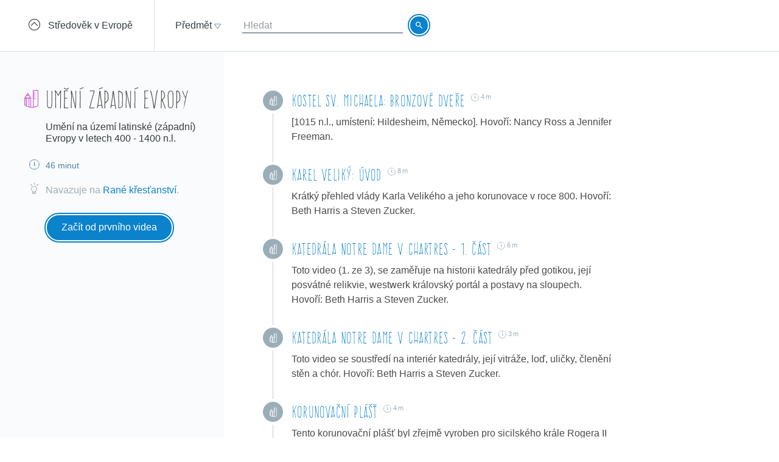

--- FILE ---
content_type: text/html; charset=utf-8
request_url: https://khanovaskola.cz/blok/34/296-umeni-zapadni-evropy?gclid=CL_U0M71y9ECFVAQ0wodyhELBA%27+UNION+ALL+SELECT+NULL%2CNULL%2CNULL%2CNULL%2CNULL%2CNULL%2CNULL%2CNULL%2CNULL%2CNULL%2CNULL%2CNULL%2CNULL%2CNULL%2CNULL%2CNULL%2CNULL%2CNULL%2CNULL%2CNULL%2CNULL%2CNULL%2CNULL%2CNULL%2CNULL%2CNULL%2CNULL--+-
body_size: 13708
content:
<!DOCTYPE html>
<html lang="cs">
<head>
	<meta charset="utf-8">
	<meta name="viewport" content="width=device-width, initial-scale=1">
	<meta name="description" content="Umění na území latinské (západní) Evropy v letech 400 - 1400 n.l.">
	
	<link rel="canonical" href="https://khanovaskola.cz/blok/34/296-umeni-zapadni-evropy">

	<meta property="og:site_name" content="Khanova škola">
	<meta property="og:url" content="https://khanovaskola.cz/blok/34/296-umeni-zapadni-evropy">
	<meta property="og:title" content="Umění západní Evropy">
	<meta property="og:description" content="Umění na území latinské (západní) Evropy v letech 400 - 1400 n.l.">
		<meta property="og:image" content="https://khanovaskola.cz/img/icon/apple-touch-icon-180x180.png">

	<link rel="shortcut icon" href="/img/favicon.ico" type="image/x-icon">
	<link href="/img/icon/apple-touch-icon.png" rel="apple-touch-icon">
	<link href="/img/icon/apple-touch-icon-76x76.png" rel="apple-touch-icon" sizes="76x76">
	<link href="/img/icon/apple-touch-icon-120x120.png" rel="apple-touch-icon" sizes="120x120">
	<link href="/img/icon/apple-touch-icon-152x152.png" rel="apple-touch-icon" sizes="152x152">
	<link href="/img/icon/apple-touch-icon-180x180.png" rel="apple-touch-icon" sizes="180x180">
	<link href="/img/icon/icon-hires.png" rel="icon" sizes="192x192">
	<link href="/img/icon/icon-normal.png" rel="icon" sizes="128x128">

	<title>Umění západní Evropy &ndash; Khanova škola</title>

	<link rel="stylesheet" media="screen" href="/build/main.min-hashed-77923fe96e.css">
	<link rel="author" type="text/plain" href="humans.txt">

	
	<script>
		(function(i,s,o,g,r,a,m){i['GoogleAnalyticsObject']=r;i[r]=i[r]||function(){
		(i[r].q=i[r].q||[]).push(arguments)},i[r].l=1*new Date();a=s.createElement(o),
		m=s.getElementsByTagName(o)[0];a.async=1;a.src=g;m.parentNode.insertBefore(a,m)
		})(window,document,'script','//www.google-analytics.com/analytics.js','ga');

		ga('create', 'UA-33892654-1', 'auto');
		ga('send', 'pageview');
    </script>
</head>
<body class="block-page" data-scripts="[&quot;app/_all&quot;]">
  <header class="header">
		<div class="header-goback">
			<a href="/schema/34-stredovek-v-evrope?gclid=CL_U0M71y9ECFVAQ0wodyhELBA%27+UNION+ALL+SELECT+NULL%2CNULL%2CNULL%2CNULL%2CNULL%2CNULL%2CNULL%2CNULL%2CNULL%2CNULL%2CNULL%2CNULL%2CNULL%2CNULL%2CNULL%2CNULL%2CNULL%2CNULL%2CNULL%2CNULL%2CNULL%2CNULL%2CNULL%2CNULL%2CNULL%2CNULL%2CNULL--+-">
				<i class="icon icon-circle-up"></i>
				<span>Středověk v Evropě</span>
			</a>
		</div>
    <div class="header-content clearfix" data-active-subject="10"
      style="width: 70%">
        <div class="pull-left">
               <div class="dropdown dropdown-big" data-subjects-dropdown>
               <a href="#" class="dropdown-toggle span-link">
               <span>Předmět</span>
               <i class="icon icon-dropdown-caret"></i>
               </a>
               <div class="dropdown-menu">
               <div class="subjects-list">
               <ul class="ul-tab" role="tablist">
                  <li data-default-label>
                  <a href="#tab-0" role="tab" data-toggle="tab" class="text-blue" data-subject-id="1">
                                                <span>Matematika</span>
                                                <i class="icon icon-subject-math"></i>
                                                </a>
                  </li>
                  <li>
                  <a href="#tab-1" role="tab" data-toggle="tab" class="text-blue" data-subject-id="11">
                                                <span>Matematika dle tříd</span>
                                                <i class="icon icon-"></i>
                                                </a>
                  </li>
                  <li>
                  <a href="#tab-2" role="tab" data-toggle="tab" class="text-brown" data-subject-id="3">
                                                <span>Fyzika</span>
                                                <i class="icon icon-subject-physics"></i>
                                                </a>
                  </li>
                  <li>
                  <a href="#tab-3" role="tab" data-toggle="tab" class="text-red" data-subject-id="2">
                                                <span>Chemie</span>
                                                <i class="icon icon-subject-chemistry"></i>
                                                </a>
                  </li>
                  <li>
                  <a href="#tab-4" role="tab" data-toggle="tab" class="text-green" data-subject-id="7">
                                                <span>Biologie</span>
                                                <i class="icon icon-subject-biology"></i>
                                                </a>
                  </li>
                  <li>
                  <a href="#tab-5" role="tab" data-toggle="tab" class="text-wine" data-subject-id="5">
                                                <span>Ekonomie</span>
                                                <i class="icon icon-subject-economy"></i>
                                                </a>
                  </li>
                  <li>
                  <a href="#tab-6" role="tab" data-toggle="tab" class="text-gold" data-subject-id="9">
                                                <span>Dějepis</span>
                                                <i class="icon icon-subject-history"></i>
                                                </a>
                  </li>
                  <li>
                  <a href="#tab-7" role="tab" data-toggle="tab" class="text-cyan-dark" data-subject-id="4">
                                                <span>Informatika</span>
                                                <i class="icon icon-subject-it"></i>
                                                </a>
                  </li>
                  <li>
                  <a href="#tab-8" role="tab" data-toggle="tab" class="text-purple" data-subject-id="10">
                                                <span>Dějiny umění</span>
                                                <i class="icon icon-subject-art"></i>
                                                </a>
                  </li>
                                 </ul>
               </div>
               <div class="subject-detail tab-content">
                  <div class="tab-pane" id="tab-0" data-default-tab data-subject-id="1">
                                    <div class="ka-subjects">
                    <div class="row">
                      <b>Obsah dostupný na české Khan Academy</b>
                    </div>
                      <div class="row">
                        <span class="title">
                          <a href="https://cs.khanacademy.org/math/early-math" target="_blank" rel="external" class="ka-schema-link text-ka-default">Matematika pro nejmenší</a>
                        </span>
                       &mdash;
                        <span class="blocks">
                          

                            <a href="https://cs.khanacademy.org/math/early-math/cc-early-math-counting-topic" target="_blank" rel="external" class="text-ka-math">Počítání</a>, 
                            <a href="https://cs.khanacademy.org/math/early-math/cc-early-math-place-value-topic" target="_blank" rel="external" class="text-ka-math">Řády číslic</a>, 
                            <a href="https://cs.khanacademy.org/math/early-math/cc-early-math-geometry-topic" target="_blank" rel="external" class="text-ka-math">Geometrie</a>
                        </span>
                      </div>
                      <div class="row">
                        <span class="title">
                          <a href="https://cs.khanacademy.org/math/arithmetic" target="_blank" rel="external" class="ka-schema-link text-ka-default">Aritmetika</a>
                        </span>
                       &mdash;
                        <span class="blocks">
                          

                            <a href="https://cs.khanacademy.org/math/arithmetic/arith-review-add-subtract" target="_blank" rel="external" class="text-ka-math">Sčítání a odčítání</a>, 
                            <a href="https://cs.khanacademy.org/math/arithmetic/arith-review-multiply-divide" target="_blank" rel="external" class="text-ka-math">Násobení a dělení</a>, 
                            <a href="https://cs.khanacademy.org/math/arithmetic/arith-review-negative-numbers" target="_blank" rel="external" class="text-ka-math">Záporná čísla</a>, 
                              <a href="https://cs.khanacademy.org/math/arithmetic">a&nbsp;další&nbsp;&hellip;</a>
                        </span>
                      </div>
                      <div class="row">
                        <span class="title">
                          <a href="https://cs.khanacademy.org/math/basic-geo" target="_blank" rel="external" class="ka-schema-link text-ka-default">Základy geometrie</a>
                        </span>
                       &mdash;
                        <span class="blocks">
                          

                            <a href="https://cs.khanacademy.org/math/basic-geo/basic-geo-lines" target="_blank" rel="external" class="text-ka-math">Přímky</a>, 
                            <a href="https://cs.khanacademy.org/math/basic-geo/basic-geo-angle" target="_blank" rel="external" class="text-ka-math">Úhly</a>, 
                            <a href="https://cs.khanacademy.org/math/basic-geo/basic-geometry-shapes" target="_blank" rel="external" class="text-ka-math">Tvary</a>, 
                              <a href="https://cs.khanacademy.org/math/basic-geo">a&nbsp;další&nbsp;&hellip;</a>
                        </span>
                      </div>
                      <div class="row">
                        <span class="title">
                          <a href="https://cs.khanacademy.org/math/pre-algebra" target="_blank" rel="external" class="ka-schema-link text-ka-default">Pokročilá aritmetika</a>
                        </span>
                       &mdash;
                        <span class="blocks">
                          

                            <a href="https://cs.khanacademy.org/math/pre-algebra/pre-algebra-factors-multiples" target="_blank" rel="external" class="text-ka-math">Dělitelé a násobky</a>, 
                            <a href="https://cs.khanacademy.org/math/pre-algebra/pre-algebra-ratios-rates" target="_blank" rel="external" class="text-ka-math">Poměry a úměry</a>
                        </span>
                      </div>
                      <div class="row">
                        <span class="title">
                          <a href="https://cs.khanacademy.org/math/algebra-basics" target="_blank" rel="external" class="ka-schema-link text-ka-default">Základy algebry</a>
                        </span>
                       &mdash;
                        <span class="blocks">
                          

                            <a href="https://cs.khanacademy.org/math/algebra-basics/basic-alg-foundations" target="_blank" rel="external" class="text-ka-math">Základy</a>, 
                            <a href="https://cs.khanacademy.org/math/algebra-basics/alg-basics-algebraic-expressions" target="_blank" rel="external" class="text-ka-math">Algebraické výrazy</a>, 
                            <a href="https://cs.khanacademy.org/math/algebra-basics/alg-basics-linear-equations-and-inequalities" target="_blank" rel="external" class="text-ka-math">Lineární rovnice a nerovnice</a>, 
                              <a href="https://cs.khanacademy.org/math/algebra-basics">a&nbsp;další&nbsp;&hellip;</a>
                        </span>
                      </div>
                      <div class="row">
                        <span class="title">
                          <a href="https://cs.khanacademy.org/math/trigonometry/" target="_blank" rel="external" class="ka-schema-link text-ka-default">Trigonometrie</a>
                        </span>
                       &mdash;
                        <span class="blocks">
                          

                            <a href="https://cs.khanacademy.org/math/trigonometry/trigonometry-right-triangles" target="_blank" rel="external" class="text-ka-math">Pravoúhlé trojúhelníky</a>, 
                            <a href="https://cs.khanacademy.org/math/trigonometry/trig-with-general-triangles" target="_blank" rel="external" class="text-ka-math">Obecné trojúhelníky</a>
                        </span>
                      </div>
                      <div class="row">
                        <span class="title">
                          <a href="https://cs.khanacademy.org/math/vyrazy" target="_blank" rel="external" class="ka-schema-link text-ka-default">Výrazy</a>
                        </span>
                       &mdash;
                        <span class="blocks">
                          

                            <a href="https://cs.khanacademy.org/math/vyrazy/xb5534b0609d132c9:mocniny-a-odmocniny" target="_blank" rel="external" class="text-ka-math">Mocniny a odmocniny</a>, 
                            <a href="https://cs.khanacademy.org/math/vyrazy/xb5534b0609d132c9:racionalni-mocniny-a-odmocniny" target="_blank" rel="external" class="text-ka-math">Racionální mocniny a odmocniny</a>
                        </span>
                      </div>
                      <div class="row">
                        <span class="title">
                          <a href="https://cs.khanacademy.org/math/funkce" target="_blank" rel="external" class="ka-schema-link text-ka-default">Funkce</a>
                        </span>
                       &mdash;
                        <span class="blocks">
                          

                            <a href="https://cs.khanacademy.org/math/funkce/x61a3bd4ae0359883:linear-equations-and-functions" target="_blank" rel="external" class="text-ka-math">Přímka a lineární rovnice</a>, 
                            <a href="https://cs.khanacademy.org/math/funkce/x61a3bd4ae0359883:linearni-funkce" target="_blank" rel="external" class="text-ka-math">Lineární funkce</a>, 
                            <a href="https://cs.khanacademy.org/math/funkce/x61a3bd4ae0359883:functions" target="_blank" rel="external" class="text-ka-math">Vlastnosti funkcí</a>, 
                              <a href="https://cs.khanacademy.org/math/funkce">a&nbsp;další&nbsp;&hellip;</a>
                        </span>
                      </div>
                      <div class="row">
                        <span class="title">
                          <a href="https://cs.khanacademy.org/math/pravdepodobnost-a-kombinatorika" target="_blank" rel="external" class="ka-schema-link text-ka-default">Pravděpodobnost a kombinatorika</a>
                        </span>
                       &mdash;
                        <span class="blocks">
                          

                            <a href="https://cs.khanacademy.org/math/pravdepodobnost-a-kombinatorika/x23799c2fed95138b:pravdepodobnost" target="_blank" rel="external" class="text-ka-math">Pravděpodobnost</a>, 
                            <a href="https://cs.khanacademy.org/math/pravdepodobnost-a-kombinatorika/x23799c2fed95138b:kombinatorika" target="_blank" rel="external" class="text-ka-math">Kombinatorika</a>
                        </span>
                      </div>
                      <div class="row">
                        <span class="title">
                          <a href="https://cs.khanacademy.org/math/posloupnosti-a-rady" target="_blank" rel="external" class="ka-schema-link text-ka-default">Posloupnosti a konečné řady</a>
                        </span>
                       &mdash;
                        <span class="blocks">
                          

                            <a href="https://cs.khanacademy.org/math/posloupnosti-a-rady/x3b4669584f69328f:posloupnosti" target="_blank" rel="external" class="text-ka-math">Posloupnosti</a>, 
                            <a href="https://cs.khanacademy.org/math/posloupnosti-a-rady/x3b4669584f69328f:soucet-konecnych-rad" target="_blank" rel="external" class="text-ka-math">Posloupnosti a řady</a>
                        </span>
                      </div>
                      <div class="row">
                        <span class="title">
                          <a href="https://cs.khanacademy.org/math/differential-calculus" target="_blank" rel="external" class="ka-schema-link text-ka-default">Diferenciální počet</a>
                        </span>
                       &mdash;
                        <span class="blocks">
                          

                            <a href="https://cs.khanacademy.org/math/differential-calculus/dc-limits" target="_blank" rel="external" class="text-ka-math">Limity a spojitost</a>, 
                            <a href="https://cs.khanacademy.org/math/differential-calculus/dc-diff-intro" target="_blank" rel="external" class="text-ka-math">Derivace: definice a základní pravidla</a>, 
                              <a href="https://cs.khanacademy.org/math/differential-calculus">a&nbsp;další&nbsp;&hellip;</a>
                        </span>
                      </div>
                      <div class="row">
                        <span class="title">
                          <a href="https://cs.khanacademy.org/math/integralni-pocet" target="_blank" rel="external" class="ka-schema-link text-ka-default">Integrální počet</a>
                        </span>
                       &mdash;
                        <span class="blocks">
                          

                            <a href="https://cs.khanacademy.org/math/integralni-pocet/xbf9b4d9711003f1c:vypocty-intergralu" target="_blank" rel="external" class="text-ka-math">Primitivní funkce a integrály</a>, 
                            <a href="https://cs.khanacademy.org/math/integralni-pocet/xbf9b4d9711003f1c:integracni-metody" target="_blank" rel="external" class="text-ka-math">Základní metody integrace</a>, 
                            <a href="https://cs.khanacademy.org/math/integralni-pocet/xbf9b4d9711003f1c:aplikace-integralu" target="_blank" rel="external" class="text-ka-math">Aplikace integrálů</a>
                        </span>
                      </div>
                      <div class="row">
                        <span class="title">
                          <a href="https://cs.khanacademy.org/math/komplexni-cisla" target="_blank" rel="external" class="ka-schema-link text-ka-default">Komplexní čísla</a>
                        </span>
                      </div>
                  <hr>
                  </div>
                      <div class="row">
                        <span class="title">
                          <a href="/schema/55-resene-ulohy?gclid=CM2-z-Gk4sUCFaXHtAodY2cAFg">Řešené úlohy</a>
                        </span>
                        &mdash;
                        <span class="blocks">
                        
                          <a href="/blok/55/444-statni-maturita-z-matematiky-2016?gclid=CM2-z-Gk4sUCFaXHtAodY2cAFg">Státní maturita z matematiky 2016</a>
                      </span>
                    </div>
                </div>
                  <div class="tab-pane" id="tab-1" data-subject-id="11">
                                    <div class="ka-subjects">
                    <div class="row">
                      <b>Obsah dostupný na české Khan Academy</b>
                    </div>
                      <div class="row">
                        <span class="title">
                          <a href="https://cs.khanacademy.org/math/1-trida" target="_blank" rel="external" class="ka-schema-link text-ka-default">1. Třída</a>
                        </span>
                      </div>
                      <div class="row">
                        <span class="title">
                          <a href="https://cs.khanacademy.org/math/2-trida" target="_blank" rel="external" class="ka-schema-link text-ka-default">2. Třída</a>
                        </span>
                      </div>
                      <div class="row">
                        <span class="title">
                          <a href="https://cs.khanacademy.org/math/3-trida" target="_blank" rel="external" class="ka-schema-link text-ka-default">3. Třída</a>
                        </span>
                      </div>
                      <div class="row">
                        <span class="title">
                          <a href="https://cs.khanacademy.org/math/4-trida" target="_blank" rel="external" class="ka-schema-link text-ka-default">4. Třída</a>
                        </span>
                      </div>
                      <div class="row">
                        <span class="title">
                          <a href="https://cs.khanacademy.org/math/5-trida" target="_blank" rel="external" class="ka-schema-link text-ka-default">5. Třída</a>
                        </span>
                      </div>
                      <div class="row">
                        <span class="title">
                          <a href="https://cs.khanacademy.org/math/6-trida" target="_blank" rel="external" class="ka-schema-link text-ka-default">6. Třída</a>
                        </span>
                      </div>
                      <div class="row">
                        <span class="title">
                          <a href="https://cs.khanacademy.org/math/7-trida" target="_blank" rel="external" class="ka-schema-link text-ka-default">7. Třída</a>
                        </span>
                      </div>
                      <div class="row">
                        <span class="title">
                          <a href="https://cs.khanacademy.org/math/8-trida" target="_blank" rel="external" class="ka-schema-link text-ka-default">8. Třída</a>
                        </span>
                      </div>
                      <div class="row">
                        <span class="title">
                          <a href="https://cs.khanacademy.org/math/9-trida" target="_blank" rel="external" class="ka-schema-link text-ka-default">9. Třída</a>
                        </span>
                      </div>
                  <hr>
                  </div>
                </div>
                  <div class="tab-pane" id="tab-2" data-subject-id="3">
                                    <div class="ka-subjects">
                    <div class="row">
                      <b>Obsah dostupný na české Khan Academy</b>
                    </div>
                      <div class="row">
                        <span class="title">
                          <a href="https://cs.khanacademy.org/science/fyzika-mechanika" target="_blank" rel="external" class="ka-schema-link text-ka-default">Mechanika</a>
                        </span>
                       &mdash;
                        <span class="blocks">
                          

                            <a href="https://cs.khanacademy.org/science/fyzika-mechanika/x55c156eef0bfca4e:uvod-do-studia-fyziky" target="_blank" rel="external" class="text-ka-math">Úvod do studia fyziky</a>, 
                            <a href="https://cs.khanacademy.org/science/fyzika-mechanika/x55c156eef0bfca4e:kinematika" target="_blank" rel="external" class="text-ka-math">Kinematika hmotného bodu</a>, 
                            <a href="https://cs.khanacademy.org/science/fyzika-mechanika/x55c156eef0bfca4e:dynamika" target="_blank" rel="external" class="text-ka-math">Dynamika hmotného bodu</a>, 
                              <a href="https://cs.khanacademy.org/science/fyzika-mechanika">a&nbsp;další&nbsp;&hellip;</a>
                        </span>
                      </div>
                      <div class="row">
                        <span class="title">
                          <a href="https://cs.khanacademy.org/science/fyzika-vlneni-a-zvuk" target="_blank" rel="external" class="ka-schema-link text-ka-default">Vlnění a zvuk</a>
                        </span>
                       &mdash;
                        <span class="blocks">
                          

                            <a href="https://cs.khanacademy.org/science/fyzika-vlneni-a-zvuk/x34b3f391df7f0014:periodicky-pohyb-a-kmitani" target="_blank" rel="external" class="text-ka-math">Periodický pohyb a kmitání</a>, 
                            <a href="https://cs.khanacademy.org/science/fyzika-vlneni-a-zvuk/x34b3f391df7f0014:mechanicke-vlneni" target="_blank" rel="external" class="text-ka-math">Mechanické vlnění</a>
                        </span>
                      </div>
                      <div class="row">
                        <span class="title">
                          <a href="https://cs.khanacademy.org/science/fyzika-elektrina-a-magnetismus" target="_blank" rel="external" class="ka-schema-link text-ka-default">Elektřina a magnetismus</a>
                        </span>
                       &mdash;
                        <span class="blocks">
                          

                            <a href="https://cs.khanacademy.org/science/fyzika-elektrina-a-magnetismus/xe9fba794b097c46d:elektricky-naboj-a-pole" target="_blank" rel="external" class="text-ka-math">Elektrický náboj a pole</a>, 
                            <a href="https://cs.khanacademy.org/science/fyzika-elektrina-a-magnetismus/xe9fba794b097c46d:elektricky-proud-a-obvody" target="_blank" rel="external" class="text-ka-math">Elektrický proud a obvody</a>, 
                            <a href="https://cs.khanacademy.org/science/fyzika-elektrina-a-magnetismus/xe9fba794b097c46d:magneticke-pole" target="_blank" rel="external" class="text-ka-math">Magnetické pole</a>
                        </span>
                      </div>
                      <div class="row">
                        <span class="title">
                          <a href="https://cs.khanacademy.org/science/cosmology-and-astronomy" target="_blank" rel="external" class="ka-schema-link text-ka-default">Astronomie</a>
                        </span>
                       &mdash;
                        <span class="blocks">
                          

                            <a href="https://cs.khanacademy.org/science/cosmology-and-astronomy/universe-scale-topic" target="_blank" rel="external" class="text-ka-math">Měřítka ve vesmíru</a>, 
                            <a href="https://cs.khanacademy.org/science/cosmology-and-astronomy/stellar-life-topic" target="_blank" rel="external" class="text-ka-math">Hvězdy, černé díry a galaxie</a>, 
                            <a href="https://cs.khanacademy.org/science/cosmology-and-astronomy/earth-history-topic" target="_blank" rel="external" class="text-ka-math">Geologická historie Země</a>, 
                              <a href="https://cs.khanacademy.org/science/cosmology-and-astronomy">a&nbsp;další&nbsp;&hellip;</a>
                        </span>
                      </div>
                  <hr>
                  </div>
                      <div class="row">
                        <span class="title">
                          <a href="/schema/8-0ptika?gclid=CM2-z-Gk4sUCFaXHtAodY2cAFg">0ptika</a>
                        </span>
                        &mdash;
                        <span class="blocks">
                        
                          <a href="/blok/8/28-lom-a-odraz-svetla?gclid=CM2-z-Gk4sUCFaXHtAodY2cAFg">Lom a odraz světla</a>, 
                          <a href="/blok/8/29-zrcadla-a-cocky?gclid=CM2-z-Gk4sUCFaXHtAodY2cAFg">Zrcadla a čočky</a>
                      </span>
                    </div>
                      <div class="row">
                        <span class="title">
                          <a href="/schema/27-termodynamika?gclid=CM2-z-Gk4sUCFaXHtAodY2cAFg">Termodynamika</a>
                        </span>
                        &mdash;
                        <span class="blocks">
                        
                          <a href="/blok/27/181-kineticka-teorie-plynu?gclid=CM2-z-Gk4sUCFaXHtAodY2cAFg">Kinetická teorie plynů</a>, 
                          <a href="/blok/27/196-zakony-termodynamiky?gclid=CM2-z-Gk4sUCFaXHtAodY2cAFg">Zákony termodynamiky</a>
                      </span>
                    </div>
                </div>
                  <div class="tab-pane" id="tab-3" data-subject-id="2">
                                    <div class="ka-subjects">
                    <div class="row">
                      <b>Obsah dostupný na české Khan Academy</b>
                    </div>
                      <div class="row">
                        <span class="title">
                          <a href="https://cs.khanacademy.org/science/obecna-chemie" target="_blank" rel="external" class="ka-schema-link text-ka-default">Obecná chemie</a>
                        </span>
                       &mdash;
                        <span class="blocks">
                          

                            <a href="https://cs.khanacademy.org/science/obecna-chemie/xefd2aace53b0e2de:proc-je-chemie-uzasna" target="_blank" rel="external" class="text-ka-math">Chemie je všude</a>, 
                            <a href="https://cs.khanacademy.org/science/obecna-chemie/xefd2aace53b0e2de:opakovani-zakladu-chemie" target="_blank" rel="external" class="text-ka-math">Opakování základů chemie</a>, 
                            <a href="https://cs.khanacademy.org/science/obecna-chemie/xefd2aace53b0e2de:atomy-a-jejich-vlastnosti" target="_blank" rel="external" class="text-ka-math">Stavba atomu, prvky, izotopy a periodický zákon</a>, 
                            <a href="https://cs.khanacademy.org/science/obecna-chemie/xefd2aace53b0e2de:molekuly-ionty-a-chemicke-vazby" target="_blank" rel="external" class="text-ka-math">Molekuly, ionty a chemické vazby</a>, 
                            <a href="https://cs.khanacademy.org/science/obecna-chemie/xefd2aace53b0e2de:interakce-molekul-a-vlastnosti-latek" target="_blank" rel="external" class="text-ka-math">Interakce molekul a vlastnosti látek</a>, 
                            <a href="https://cs.khanacademy.org/science/obecna-chemie/xefd2aace53b0e2de:chemical-reactions-and-stoichiometry" target="_blank" rel="external" class="text-ka-math">Chemické reakce a stechiometrie</a>
                        </span>
                      </div>
                      <div class="row">
                        <span class="title">
                          <a href="https://cs.khanacademy.org/science/organic-chemistry" target="_blank" rel="external" class="ka-schema-link text-ka-default">Organická chemie</a>
                        </span>
                       &mdash;
                        <span class="blocks">
                          

                            <a href="https://cs.khanacademy.org/science/organic-chemistry/gen-chem-review" target="_blank" rel="external" class="text-ka-math">Struktura a vazby</a>, 
                            <a href="https://cs.khanacademy.org/science/organic-chemistry/organic-structures" target="_blank" rel="external" class="text-ka-math">Rezonance a teorie kyselin a zásad</a>, 
                            <a href="https://cs.khanacademy.org/science/organic-chemistry/bond-line-structures-alkanes-cycloalkanes" target="_blank" rel="external" class="text-ka-math">Alkany, cykloalkany a funkční skupiny</a>, 
                            <a href="https://cs.khanacademy.org/science/organic-chemistry/stereochemistry-topic" target="_blank" rel="external" class="text-ka-math">Stereochemie</a>, 
                            <a href="https://cs.khanacademy.org/science/organic-chemistry/substitution-elimination-reactions" target="_blank" rel="external" class="text-ka-math">Substituční a eliminační reakce</a>, 
                            <a href="https://cs.khanacademy.org/science/organic-chemistry/alkenes-alkynes" target="_blank" rel="external" class="text-ka-math">Alkeny a alkyny</a>, 
                            <a href="https://cs.khanacademy.org/science/organic-chemistry/alcohols-ethers-epoxides-sulfides" target="_blank" rel="external" class="text-ka-math">Alkoholy, ethery, epoxidy a sulfidy</a>, 
                            <a href="https://cs.khanacademy.org/science/organic-chemistry/conjugation-diels-alder-mo-theory" target="_blank" rel="external" class="text-ka-math">Konjugované vazby a pericyklické reakce</a>, 
                              <a href="https://cs.khanacademy.org/science/organic-chemistry">a&nbsp;další&nbsp;&hellip;</a>
                        </span>
                      </div>
                      <div class="row">
                        <span class="title">
                          <a href="https://cs.khanacademy.org/science/fyzikalni-chemie" target="_blank" rel="external" class="ka-schema-link text-ka-default">Fyzikální chemie</a>
                        </span>
                       &mdash;
                        <span class="blocks">
                          

                            <a href="https://cs.khanacademy.org/science/fyzikalni-chemie/xecb1a3ac274b46c2:vlastnosti-plynu" target="_blank" rel="external" class="text-ka-math">Vlastnosti plynů</a>, 
                            <a href="https://cs.khanacademy.org/science/fyzikalni-chemie/xecb1a3ac274b46c2:delici-metody" target="_blank" rel="external" class="text-ka-math">Dělící metody</a>, 
                            <a href="https://cs.khanacademy.org/science/fyzikalni-chemie/xecb1a3ac274b46c2:chemicka-kinetika" target="_blank" rel="external" class="text-ka-math">Chemická kinetika</a>, 
                              <a href="https://cs.khanacademy.org/science/fyzikalni-chemie">a&nbsp;další&nbsp;&hellip;</a>
                        </span>
                      </div>
                  <hr>
                  </div>
                      <div class="row">
                        <span class="title">
                          <a href="/schema/93-smesi-a-chemicke-vypocty?gclid=CM2-z-Gk4sUCFaXHtAodY2cAFg">Směsi a chemické výpočty</a>
                        </span>
                        &mdash;
                        <span class="blocks">
                        
                          <a href="/blok/93/394-smesi?gclid=CM2-z-Gk4sUCFaXHtAodY2cAFg">Směsi</a>, 
                          <a href="/blok/93/419-vypocty-slozeni-smesi?gclid=CM2-z-Gk4sUCFaXHtAodY2cAFg">Výpočty složení směsí</a>
                      </span>
                    </div>
                      <div class="row">
                        <span class="title">
                          <a href="/schema/20-fyzikalni-chemie?gclid=CM2-z-Gk4sUCFaXHtAodY2cAFg">Fyzikální chemie</a>
                        </span>
                        &mdash;
                        <span class="blocks">
                        
                          <a href="/blok/20/192-reakcni-kinetika?gclid=CM2-z-Gk4sUCFaXHtAodY2cAFg">Reakční kinetika</a>, 
                          <a href="/blok/20/169-idealni-plyn?gclid=CM2-z-Gk4sUCFaXHtAodY2cAFg">Ideální plyn</a>, 
                          <a href="/blok/20/193-radioaktivni-rozpad?gclid=CM2-z-Gk4sUCFaXHtAodY2cAFg">Radioaktivní rozpad</a>, 
                          <a href="/blok/20/425-zaklady-termodynamiky?gclid=CM2-z-Gk4sUCFaXHtAodY2cAFg">Základy termodynamiky</a>, 
                          <a href="/blok/20/190-skupenstvi-a-fazove-premeny?gclid=CM2-z-Gk4sUCFaXHtAodY2cAFg">Skupenství a fázové přeměny</a>, 
                          <a href="/blok/20/92-vycislovani-chemickych-rovnic?gclid=CM2-z-Gk4sUCFaXHtAodY2cAFg">Vyčíslování chemických rovnic</a>, 
                          <a href="/blok/20/393-stechiometricke-vypocty?gclid=CM2-z-Gk4sUCFaXHtAodY2cAFg">Stechiometrické výpočty</a>
                      </span>
                    </div>
                </div>
                  <div class="tab-pane" id="tab-4" data-subject-id="7">
                                    <div class="ka-subjects">
                    <div class="row">
                      <b>Obsah dostupný na české Khan Academy</b>
                    </div>
                  <hr>
                  </div>
                      <div class="row">
                        <span class="title">
                          <a href="/schema/32-molekularni-a-bunecna-biologie?gclid=CM2-z-Gk4sUCFaXHtAodY2cAFg">Molekulární a buněčná biologie</a>
                        </span>
                        &mdash;
                        <span class="blocks">
                        
                          <a href="/blok/32/170-bunky-a-bunecne-deleni?gclid=CM2-z-Gk4sUCFaXHtAodY2cAFg">Buňky a buněčné dělení</a>, 
                          <a href="/blok/32/171-bunecne-dychani?gclid=CM2-z-Gk4sUCFaXHtAodY2cAFg">Buněčné dýchání</a>, 
                          <a href="/blok/32/172-fotosynteza?gclid=CM2-z-Gk4sUCFaXHtAodY2cAFg">Fotosyntéza</a>
                      </span>
                    </div>
                      <div class="row">
                        <span class="title">
                          <a href="/schema/26-evoluce-a-dedicnost?gclid=CM2-z-Gk4sUCFaXHtAodY2cAFg">Evoluce a dědičnost</a>
                        </span>
                        &mdash;
                        <span class="blocks">
                        
                          <a href="/blok/26/173-evoluce-a-prirozeny-vyber?gclid=CM2-z-Gk4sUCFaXHtAodY2cAFg">Evoluce a přirozený výběr</a>, 
                          <a href="/blok/26/175-dedicnost-a-genetika?gclid=CM2-z-Gk4sUCFaXHtAodY2cAFg">Dědičnost a genetika</a>, 
                          <a href="/blok/26/174-fylogeneticky-strom?gclid=CM2-z-Gk4sUCFaXHtAodY2cAFg">Fylogenetický strom</a>
                      </span>
                    </div>
                      <div class="row">
                        <span class="title">
                          <a href="/schema/31-biologie-cloveka?gclid=CM2-z-Gk4sUCFaXHtAodY2cAFg">Biologie člověka</a>
                        </span>
                        &mdash;
                        <span class="blocks">
                        
                          <a href="/blok/31/218-dychaci-soustava-a-krevni-obeh?gclid=CM2-z-Gk4sUCFaXHtAodY2cAFg">Dýchací soustava a krevní oběh</a>, 
                          <a href="/blok/31/216-nervovy-system?gclid=CM2-z-Gk4sUCFaXHtAodY2cAFg">Nervový systém</a>, 
                          <a href="/blok/31/220-ledviny-a-nefron?gclid=CM2-z-Gk4sUCFaXHtAodY2cAFg">Ledviny a nefron</a>, 
                          <a href="/blok/31/219-svaly?gclid=CM2-z-Gk4sUCFaXHtAodY2cAFg">Svaly</a>, 
                          <a href="/blok/31/217-imunologie?gclid=CM2-z-Gk4sUCFaXHtAodY2cAFg">Imunologie</a>
                      </span>
                    </div>
                </div>
                  <div class="tab-pane" id="tab-5" data-subject-id="5">
                                    <div class="ka-subjects">
                    <div class="row">
                      <b>Obsah dostupný na české Khan Academy</b>
                    </div>
                      <div class="row">
                        <span class="title">
                          <a href="https://cs.khanacademy.org/economics-finance-domain/core-finance" target="_blank" rel="external" class="ka-schema-link text-ka-default">Finance a kapitálové trhy</a>
                        </span>
                       &mdash;
                        <span class="blocks">
                          

                            <a href="https://cs.khanacademy.org/economics-finance-domain/core-finance/interest-tutorial" target="_blank" rel="external" class="text-ka-math">Úroky a dluh</a>, 
                            <a href="https://cs.khanacademy.org/economics-finance-domain/core-finance/housing" target="_blank" rel="external" class="text-ka-math">Trh s nemovitostmi</a>, 
                            <a href="https://cs.khanacademy.org/economics-finance-domain/core-finance/inflation-tutorial" target="_blank" rel="external" class="text-ka-math">Inflace</a>, 
                              <a href="https://cs.khanacademy.org/economics-finance-domain/core-finance">a&nbsp;další&nbsp;&hellip;</a>
                        </span>
                      </div>
                  <hr>
                  </div>
                      <div class="row">
                        <span class="title">
                          <a href="/schema/9-mikroekonomie?gclid=CM2-z-Gk4sUCFaXHtAodY2cAFg">Mikroekonomie</a>
                        </span>
                        &mdash;
                        <span class="blocks">
                        
                          <a href="/blok/9/30-uvod-do-ekonomie?gclid=CM2-z-Gk4sUCFaXHtAodY2cAFg">Úvod do ekonomie</a>, 
                          <a href="/blok/9/33-poptavka-nabidka-a-trzni-rovnovaha?gclid=CM2-z-Gk4sUCFaXHtAodY2cAFg">Poptávka, nabídka a tržní rovnováha</a>, 
                          <a href="/blok/9/32-elasticita?gclid=CM2-z-Gk4sUCFaXHtAodY2cAFg">Elasticita</a>, 
                          <a href="/blok/9/31-prebytek-spotrebitele-a-prebytek-vyrobce?gclid=CM2-z-Gk4sUCFaXHtAodY2cAFg">Přebytek spotřebitele a přebytek výrobce</a>, 
                          <a href="/blok/9/198-naklady-mrtve-vahy?gclid=CM2-z-Gk4sUCFaXHtAodY2cAFg">Náklady mrtvé váhy</a>, 
                          <a href="/blok/9/34-vzacnost-produkcni-moznosti-preference?gclid=CM2-z-Gk4sUCFaXHtAodY2cAFg">Vzácnost, produkční možnosti, preference</a>, 
                          <a href="/blok/9/199-verejne-statky-a-externality?gclid=CM2-z-Gk4sUCFaXHtAodY2cAFg">Veřejné statky a externality</a>, 
                          <a href="/blok/9/237-komparativni-vyhoda?gclid=CM2-z-Gk4sUCFaXHtAodY2cAFg">Komparativní výhoda</a>, 
                            <a href="/schema/9-mikroekonomie?gclid=CM2-z-Gk4sUCFaXHtAodY2cAFg">a&nbsp;další&nbsp;&hellip;</a>
                      </span>
                    </div>
                      <div class="row">
                        <span class="title">
                          <a href="/schema/38-makroekonomie?gclid=CM2-z-Gk4sUCFaXHtAodY2cAFg">Makroekonomie</a>
                        </span>
                        &mdash;
                        <span class="blocks">
                        
                          <a href="/blok/38/30-uvod-do-ekonomie?gclid=CM2-z-Gk4sUCFaXHtAodY2cAFg">Úvod do ekonomie</a>, 
                          <a href="/blok/38/251-hdp-mereni-narodniho-duchodu?gclid=CM2-z-Gk4sUCFaXHtAodY2cAFg">HDP: Měření národního důchodu</a>, 
                          <a href="/blok/38/252-inflace-mereni-zivotnich-nakladu?gclid=CM2-z-Gk4sUCFaXHtAodY2cAFg">Inflace: měření životních nákladů</a>, 
                          <a href="/blok/38/367-narodni-prijem-a-nerovnost?gclid=CM2-z-Gk4sUCFaXHtAodY2cAFg">Národní příjem a nerovnost</a>, 
                          <a href="/blok/38/253-agregatni-poptavka-a-agregatni-nabidka?gclid=CM2-z-Gk4sUCFaXHtAodY2cAFg">Agregátní poptávka a agregátní nabídka</a>, 
                          <a href="/blok/38/254-monetarni-system?gclid=CM2-z-Gk4sUCFaXHtAodY2cAFg">Monetární systém</a>, 
                          <a href="/blok/38/255-prijmy-a-vydaje-keynesiansky-kriz-a-model-is-lm?gclid=CM2-z-Gk4sUCFaXHtAodY2cAFg">Příjmy a výdaje - Keynesiánský kříž a model IS-LM</a>, 
                          <a href="/blok/38/312-zahranicni-obchod?gclid=CM2-z-Gk4sUCFaXHtAodY2cAFg">Zahraniční obchod</a>
                      </span>
                    </div>
                </div>
                  <div class="tab-pane" id="tab-6" data-subject-id="9">
                                        <div class="row">
                        <span class="title">
                          <a href="/schema/33-historie-vseho?gclid=CM2-z-Gk4sUCFaXHtAodY2cAFg">Historie všeho</a>
                        </span>
                        &mdash;
                        <span class="blocks">
                        
                          <a href="/blok/33/223-o-cem-je-historie-vseho?gclid=CM2-z-Gk4sUCFaXHtAodY2cAFg">O čem je historie všeho?</a>, 
                          <a href="/blok/33/221-velky-tresk?gclid=CM2-z-Gk4sUCFaXHtAodY2cAFg">Velký třesk</a>, 
                          <a href="/blok/33/224-slunecni-soustava-a-zeme?gclid=CM2-z-Gk4sUCFaXHtAodY2cAFg">Sluneční soustava a Země</a>, 
                          <a href="/blok/33/225-zivot?gclid=CM2-z-Gk4sUCFaXHtAodY2cAFg">Život</a>, 
                          <a href="/blok/33/227-zemedelstvi-a-civilizace?gclid=CM2-z-Gk4sUCFaXHtAodY2cAFg">Zemědělství a civilizace</a>, 
                          <a href="/blok/33/228-expanze-a-propojeni-lidstva?gclid=CM2-z-Gk4sUCFaXHtAodY2cAFg">Expanze a propojení lidstva</a>
                      </span>
                    </div>
                      <div class="row">
                        <span class="title">
                          <a href="/schema/17-dejepis?gclid=CM2-z-Gk4sUCFaXHtAodY2cAFg">Dějepis</a>
                        </span>
                        &mdash;
                        <span class="blocks">
                        
                          <a href="/blok/17/143-pred-1300-n-l-starovek-a-stredovek?gclid=CM2-z-Gk4sUCFaXHtAodY2cAFg">Před 1300 n.l. - starověk a středověk</a>, 
                          <a href="/blok/17/148-haitska-revoluce?gclid=CM2-z-Gk4sUCFaXHtAodY2cAFg">Haitská revoluce</a>, 
                          <a href="/blok/17/147-francouzska-revoluce-a-napoleon?gclid=CM2-z-Gk4sUCFaXHtAodY2cAFg">Francouzská revoluce a Napoleon</a>, 
                          <a href="/blok/17/149-deklarace-nezavislosti-usa-a-b-franklin?gclid=CM2-z-Gk4sUCFaXHtAodY2cAFg">Deklarace nezávislosti USA a B. Franklin</a>, 
                          <a href="/blok/17/144-prvni-svetova-valka?gclid=CM2-z-Gk4sUCFaXHtAodY2cAFg">První světová válka</a>, 
                          <a href="/blok/17/142-historie-usa-v-kostce?gclid=CM2-z-Gk4sUCFaXHtAodY2cAFg">Historie USA v kostce</a>, 
                          <a href="/blok/17/145-druha-svetova-valka?gclid=CM2-z-Gk4sUCFaXHtAodY2cAFg">Druhá světová válka</a>, 
                          <a href="/blok/17/146-studena-valka?gclid=CM2-z-Gk4sUCFaXHtAodY2cAFg">Studená válka</a>
                      </span>
                    </div>
                </div>
                  <div class="tab-pane" id="tab-7" data-subject-id="4">
                                    <div class="ka-subjects">
                    <div class="row">
                      <b>Obsah dostupný na české Khan Academy</b>
                    </div>
                      <div class="row">
                        <span class="title">
                          <a href="https://cs.khanacademy.org/computing/code-org/computers-and-the-internet" target="_blank" rel="external" class="ka-schema-link text-ka-default">Počítače a internet</a>
                        </span>
                      </div>
                      <div class="row">
                        <span class="title">
                          <a href="https://cs.khanacademy.org/computing/hour-of-code" target="_blank" rel="external" class="ka-schema-link text-ka-default">Hodina kódu</a>
                        </span>
                      </div>
                      <div class="row">
                        <span class="title">
                          <a href="https://cs.khanacademy.org/computing/computer-programming/programming" target="_blank" rel="external" class="ka-schema-link text-ka-default">Úvod do JavaScriptu: Kreslení a animace</a>
                        </span>
                      </div>
                      <div class="row">
                        <span class="title">
                          <a href="https://cs.khanacademy.org/computing/computer-programming/html-css" target="_blank" rel="external" class="ka-schema-link text-ka-default">Programování webových stránek - HTML/CSS</a>
                        </span>
                      </div>
                      <div class="row">
                        <span class="title">
                          <a href="https://cs.khanacademy.org/computing/computer-programming/sql" target="_blank" rel="external" class="ka-schema-link text-ka-default">Úvod do SQL: dotazy a správa dat</a>
                        </span>
                      </div>
                      <div class="row">
                        <span class="title">
                          <a href="https://cs.khanacademy.org/computing/informatika-pocitace-a-internet" target="_blank" rel="external" class="ka-schema-link text-ka-default">Informatika pro střední školy</a>
                        </span>
                      </div>
                      <div class="row">
                        <span class="title">
                          <a href="https://cs.khanacademy.org/computing/pixar" target="_blank" rel="external" class="ka-schema-link text-ka-default">V zákulisí studia Pixar</a>
                        </span>
                      </div>
                      <div class="row">
                        <span class="title">
                          <a href="https://cs.khanacademy.org/computing/computer-science/computer-science/cryptography" target="_blank" rel="external" class="ka-schema-link text-ka-default">Kryptografie</a>
                        </span>
                      </div>
                      <div class="row">
                        <span class="title">
                          <a href="https://cs.khanacademy.org/computing/computer-science/informationtheory" target="_blank" rel="external" class="ka-schema-link text-ka-default">Teorie informace</a>
                        </span>
                      </div>
                  <hr>
                  </div>
                </div>
                  <div class="tab-pane" id="tab-8" data-subject-id="10">
                                        <div class="row">
                        <span class="title">
                          <a href="/schema/35-staroveke-umeni?gclid=CM2-z-Gk4sUCFaXHtAodY2cAFg">Starověké umění</a>
                        </span>
                        &mdash;
                        <span class="blocks">
                        
                          <a href="/blok/35/232-staroveky-orient?gclid=CM2-z-Gk4sUCFaXHtAodY2cAFg">Starověký Orient</a>, 
                          <a href="/blok/35/233-staroveky-egypt?gclid=CM2-z-Gk4sUCFaXHtAodY2cAFg">Starověký Egypt</a>, 
                          <a href="/blok/35/234-egejske-umeni?gclid=CM2-z-Gk4sUCFaXHtAodY2cAFg">Egejské umění</a>, 
                          <a href="/blok/35/235-staroveke-recko?gclid=CM2-z-Gk4sUCFaXHtAodY2cAFg">Starověké Řecko</a>, 
                          <a href="/blok/35/236-staroveky-rim?gclid=CM2-z-Gk4sUCFaXHtAodY2cAFg">Starověký Řím</a>
                      </span>
                    </div>
                      <div class="row">
                        <span class="title">
                          <a href="/schema/34-stredovek-v-evrope?gclid=CM2-z-Gk4sUCFaXHtAodY2cAFg">Středověk v Evropě</a>
                        </span>
                        &mdash;
                        <span class="blocks">
                        
                          <a href="/blok/34/240-byzantska-kultura?gclid=CM2-z-Gk4sUCFaXHtAodY2cAFg">Byzantská kultura</a>, 
                          <a href="/blok/34/239-rane-krestanstvi?gclid=CM2-z-Gk4sUCFaXHtAodY2cAFg">Rané křesťanství</a>, 
                          <a href="/blok/34/296-umeni-zapadni-evropy?gclid=CM2-z-Gk4sUCFaXHtAodY2cAFg">Umění západní Evropy</a>
                      </span>
                    </div>
                      <div class="row">
                        <span class="title">
                          <a href="/schema/40-renesance?gclid=CM2-z-Gk4sUCFaXHtAodY2cAFg">Renesance</a>
                        </span>
                        &mdash;
                        <span class="blocks">
                        
                          <a href="/blok/40/297-italska-renesance?gclid=CM2-z-Gk4sUCFaXHtAodY2cAFg">Italská renesance</a>, 
                          <a href="/blok/40/298-zaalpska-renesance?gclid=CM2-z-Gk4sUCFaXHtAodY2cAFg">Zaalpská renesance</a>, 
                          <a href="/blok/40/299-manyrismus?gclid=CM2-z-Gk4sUCFaXHtAodY2cAFg">Manýrismus</a>
                      </span>
                    </div>
                      <div class="row">
                        <span class="title">
                          <a href="/schema/42-baroko-a-klasicismus?gclid=CM2-z-Gk4sUCFaXHtAodY2cAFg">Baroko a klasicismus</a>
                        </span>
                        &mdash;
                        <span class="blocks">
                        
                          <a href="/blok/42/307-barokni-realismus?gclid=CM2-z-Gk4sUCFaXHtAodY2cAFg">Barokní realismus</a>, 
                          <a href="/blok/42/308-barokni-klasicismus?gclid=CM2-z-Gk4sUCFaXHtAodY2cAFg">Barokní klasicismus</a>, 
                          <a href="/blok/42/310-radikalni-baroko-socharstvi?gclid=CM2-z-Gk4sUCFaXHtAodY2cAFg">Radikální baroko - sochařství</a>, 
                          <a href="/blok/42/309-spanelske-baroko?gclid=CM2-z-Gk4sUCFaXHtAodY2cAFg">Španělské baroko</a>, 
                          <a href="/blok/42/313-rokoko?gclid=CM2-z-Gk4sUCFaXHtAodY2cAFg">Rokoko</a>, 
                          <a href="/blok/42/314-klasicismus?gclid=CM2-z-Gk4sUCFaXHtAodY2cAFg">Klasicismus</a>
                      </span>
                    </div>
                      <div class="row">
                        <span class="title">
                          <a href="/schema/41-prumyslova-revoluce?gclid=CM2-z-Gk4sUCFaXHtAodY2cAFg">Průmyslová revoluce</a>
                        </span>
                        &mdash;
                        <span class="blocks">
                        
                          <a href="/blok/41/231-romantismus?gclid=CM2-z-Gk4sUCFaXHtAodY2cAFg">Romantismus</a>, 
                          <a href="/blok/41/303-realismus?gclid=CM2-z-Gk4sUCFaXHtAodY2cAFg">Realismus</a>, 
                          <a href="/blok/41/301-prerafaelite?gclid=CM2-z-Gk4sUCFaXHtAodY2cAFg">Prerafaelité</a>, 
                          <a href="/blok/41/304-impresionismus?gclid=CM2-z-Gk4sUCFaXHtAodY2cAFg">Impresionismus</a>, 
                          <a href="/blok/41/302-symbolismus?gclid=CM2-z-Gk4sUCFaXHtAodY2cAFg">Symbolismus</a>
                      </span>
                    </div>
                      <div class="row">
                        <span class="title">
                          <a href="/schema/44-20-stoleti?gclid=CM2-z-Gk4sUCFaXHtAodY2cAFg">20. století</a>
                        </span>
                        &mdash;
                        <span class="blocks">
                        
                          <a href="/blok/44/316-secese?gclid=CM2-z-Gk4sUCFaXHtAodY2cAFg">Secese</a>, 
                          <a href="/blok/44/315-fauvismus?gclid=CM2-z-Gk4sUCFaXHtAodY2cAFg">Fauvismus</a>, 
                          <a href="/blok/44/318-kubismus?gclid=CM2-z-Gk4sUCFaXHtAodY2cAFg">Kubismus</a>, 
                          <a href="/blok/44/317-expresionismus?gclid=CM2-z-Gk4sUCFaXHtAodY2cAFg">Expresionismus</a>, 
                          <a href="/blok/44/319-dadaismus-a-surrealismus?gclid=CM2-z-Gk4sUCFaXHtAodY2cAFg">Dadaismus a surrealismus</a>, 
                          <a href="/blok/44/323-nova-figurace?gclid=CM2-z-Gk4sUCFaXHtAodY2cAFg">Nová figurace</a>, 
                          <a href="/blok/44/325-abstraktni-expresionismus?gclid=CM2-z-Gk4sUCFaXHtAodY2cAFg">Abstraktní expresionismus</a>, 
                          <a href="/blok/44/320-pop-art?gclid=CM2-z-Gk4sUCFaXHtAodY2cAFg">Pop art</a>, 
                            <a href="/schema/44-20-stoleti?gclid=CM2-z-Gk4sUCFaXHtAodY2cAFg">a&nbsp;další&nbsp;&hellip;</a>
                      </span>
                    </div>
                </div>
                <div class="tab-pane" id="tab-9" data-subject-id="8">
                                    <div class="ka-subjects">
                    <div class="row">
                      <b>Obsah dostupný na české Khan Academy</b>
                    </div>
                  <hr>
                  </div>
                      <div class="row">
                        <span class="title">
                          <a href="/schema/16-medicina?gclid=CM2-z-Gk4sUCFaXHtAodY2cAFg">Medicína</a>
                        </span>
                        &mdash;
                        <span class="blocks">
                        
                          <a href="/blok/16/127-zdravy-zivotni-styl?gclid=CM2-z-Gk4sUCFaXHtAodY2cAFg">Zdravý životní styl</a>, 
                          <a href="/blok/16/128-krev?gclid=CM2-z-Gk4sUCFaXHtAodY2cAFg">Krev</a>, 
                          <a href="/blok/16/136-zakladni-laboratorni-hodnoty?gclid=CM2-z-Gk4sUCFaXHtAodY2cAFg">Základní laboratorní hodnoty</a>, 
                          <a href="/blok/16/137-srdce-a-krevni-obeh-srdce?gclid=CM2-z-Gk4sUCFaXHtAodY2cAFg">Srdce a krevní oběh: Srdce</a>, 
                          <a href="/blok/16/129-plice-a-dychani?gclid=CM2-z-Gk4sUCFaXHtAodY2cAFg">Plíce a dýchání</a>, 
                          <a href="/blok/16/138-srdce-a-krevni-obeh-krevni-tlak?gclid=CM2-z-Gk4sUCFaXHtAodY2cAFg">Srdce a krevní oběh: Krevní tlak</a>, 
                          <a href="/blok/16/130-ledviny?gclid=CM2-z-Gk4sUCFaXHtAodY2cAFg">Ledviny</a>, 
                          <a href="/blok/16/139-srdce-a-krevni-obeh-cevy-a-onemocneni-cev?gclid=CM2-z-Gk4sUCFaXHtAodY2cAFg">Srdce a krevní oběh: Cévy a onemocnění cév</a>, 
                            <a href="/schema/16-medicina?gclid=CM2-z-Gk4sUCFaXHtAodY2cAFg">a&nbsp;další&nbsp;&hellip;</a>
                      </span>
                    </div>

                </div>
              </div>
            </div>
          </div>
        </div>
      <div class="pull-left">
        <div class="search-wrapper">
          <div class="pull-left search-input">
<form class="clearfix" data-url-direct="/search/redirect-autocomplete?gclid=CL_U0M71y9ECFVAQ0wodyhELBA%27+UNION+ALL+SELECT+NULL%2CNULL%2CNULL%2CNULL%2CNULL%2CNULL%2CNULL%2CNULL%2CNULL%2CNULL%2CNULL%2CNULL%2CNULL%2CNULL%2CNULL%2CNULL%2CNULL%2CNULL%2CNULL%2CNULL%2CNULL%2CNULL%2CNULL%2CNULL%2CNULL%2CNULL%2CNULL--+-" action="/" method="post" id="frm-search-form">
    <div class="pull-left search-input">
        <input type="text" class="form-control" placeholder="Hledat" data-search-form-query name="query" id="frm-search-form-query">
    </div>
    <div class="pull-left">
        <button class="btn btn-search" type="submit" name="search">
            <i class="icon icon-search"></i>
        </button>
    </div>
<input type="hidden" name="do" value="search-form-submit"><input type="hidden" name="_do" value="search-form-submit"><!--[if IE]><input type=IEbug disabled style="display:none"><![endif]-->
</form>
          </div>
        </div>
      </div>
    </div>
    <div class="header-userarea clearfix">

  
    <div id="mobile-nav-snippet" class="hidden">
    </div>
    </div>
    <a href="#" class="burger">
      <i class="icon icon-burger" title="Otevřít menu"></i>
    </a>
  </header>


  <!--Link to new Khan Academy in Czech! -->

	<main class="content">
        <div class="content-inner">
            <div class="clearfix">
                <div class="left">
                    <div class="icon-wrapper text-purple">
                        <i class="icon icon-subject-art"></i>
                    </div>
                    <div class="content-wrapper">
                        <h2>Umění západní Evropy</h2>
                        <p>Umění na území latinské (západní) Evropy v letech 400 - 1400 n.l.</p>
                        <p>
                            
                        </p>
                        <div class="time">
                            <i class="icon icon-time"></i>
                            <span>
	                                46 minut
                            </span>
                        </div>
	<div class="dependencies">
	    <i class="icon icon-dependency"></i>
	    <span>
	        Navazuje na
	            <a href="/blok/34/239-rane-krestanstvi?gclid=CL_U0M71y9ECFVAQ0wodyhELBA%27+UNION+ALL+SELECT+NULL%2CNULL%2CNULL%2CNULL%2CNULL%2CNULL%2CNULL%2CNULL%2CNULL%2CNULL%2CNULL%2CNULL%2CNULL%2CNULL%2CNULL%2CNULL%2CNULL%2CNULL%2CNULL%2CNULL%2CNULL%2CNULL%2CNULL%2CNULL%2CNULL%2CNULL%2CNULL--+-">
	                Rané křesťanství</a>.
	    </span>
	</div>

                        <div class="continue">
                                <a class="btn" rel="nofollow" href="/blok/continue/34/296?gclid=CL_U0M71y9ECFVAQ0wodyhELBA%27+UNION+ALL+SELECT+NULL%2CNULL%2CNULL%2CNULL%2CNULL%2CNULL%2CNULL%2CNULL%2CNULL%2CNULL%2CNULL%2CNULL%2CNULL%2CNULL%2CNULL%2CNULL%2CNULL%2CNULL%2CNULL%2CNULL%2CNULL%2CNULL%2CNULL%2CNULL%2CNULL%2CNULL%2CNULL--+-">
                                    Začít od prvního videa
                                </a>
                        </div>
                    </div>
                </div>
                <div class="right">
					<div class="right-inner">

                        <div class="timeline">
	                            <div class="timeline-item">
	                                <div class="timeline-icon">
	                                    <i class="icon icon-subject-art"></i>
	                                </div>
	                                <div class="timeline-content">
	                                    <h3>
	                                           <a href="/video/34/296/1399-kostel-sv-michaela-bronzove-dvere?gclid=CL_U0M71y9ECFVAQ0wodyhELBA%27+UNION+ALL+SELECT+NULL%2CNULL%2CNULL%2CNULL%2CNULL%2CNULL%2CNULL%2CNULL%2CNULL%2CNULL%2CNULL%2CNULL%2CNULL%2CNULL%2CNULL%2CNULL%2CNULL%2CNULL%2CNULL%2CNULL%2CNULL%2CNULL%2CNULL%2CNULL%2CNULL%2CNULL%2CNULL--+-">Kostel sv. Michaela: Bronzové dveře</a>
	                                        <small>
	                                            <i class="icon icon-time"></i>
	                                            <span>4&thinsp;m</span>
	                                        </small>
	                                    </h3>
	                                    <p>
	                                        [1015 n.l., umístení: Hildesheim, Německo]. Hovoří: Nancy Ross a Jennifer Freeman.
	                                    </p>
	                                </div>
	                            </div>
	                            <div class="timeline-item">
	                                <div class="timeline-icon">
	                                    <i class="icon icon-subject-art"></i>
	                                </div>
	                                <div class="timeline-content">
	                                    <h3>
	                                           <a href="/video/34/296/2265-karel-veliky-uvod?gclid=CL_U0M71y9ECFVAQ0wodyhELBA%27+UNION+ALL+SELECT+NULL%2CNULL%2CNULL%2CNULL%2CNULL%2CNULL%2CNULL%2CNULL%2CNULL%2CNULL%2CNULL%2CNULL%2CNULL%2CNULL%2CNULL%2CNULL%2CNULL%2CNULL%2CNULL%2CNULL%2CNULL%2CNULL%2CNULL%2CNULL%2CNULL%2CNULL%2CNULL--+-">Karel Veliký: Úvod</a>
	                                        <small>
	                                            <i class="icon icon-time"></i>
	                                            <span>8&thinsp;m</span>
	                                        </small>
	                                    </h3>
	                                    <p>
	                                        Krátký přehled vlády Karla Velikého a jeho korunovace v roce 800. Hovoří: Beth Harris a Steven Zucker.
	                                    </p>
	                                </div>
	                            </div>
	                            <div class="timeline-item">
	                                <div class="timeline-icon">
	                                    <i class="icon icon-subject-art"></i>
	                                </div>
	                                <div class="timeline-content">
	                                    <h3>
	                                           <a href="/video/34/296/618-katedrala-notre-dame-v-chartres-1-cast?gclid=CL_U0M71y9ECFVAQ0wodyhELBA%27+UNION+ALL+SELECT+NULL%2CNULL%2CNULL%2CNULL%2CNULL%2CNULL%2CNULL%2CNULL%2CNULL%2CNULL%2CNULL%2CNULL%2CNULL%2CNULL%2CNULL%2CNULL%2CNULL%2CNULL%2CNULL%2CNULL%2CNULL%2CNULL%2CNULL%2CNULL%2CNULL%2CNULL%2CNULL--+-">Katedrála Notre Dame v Chartres - 1. část</a>
	                                        <small>
	                                            <i class="icon icon-time"></i>
	                                            <span>6&thinsp;m</span>
	                                        </small>
	                                    </h3>
	                                    <p>
	                                        Toto video (1. ze 3), se zaměřuje na historii katedrály před gotikou, její posvátné relikvie, westwerk královský portál a postavy na sloupech. Hovoří: Beth Harris a Steven Zucker.
	                                    </p>
	                                </div>
	                            </div>
	                            <div class="timeline-item">
	                                <div class="timeline-icon">
	                                    <i class="icon icon-subject-art"></i>
	                                </div>
	                                <div class="timeline-content">
	                                    <h3>
	                                           <a href="/video/34/296/1052-katedrala-notre-dame-v-chartres-2-cast?gclid=CL_U0M71y9ECFVAQ0wodyhELBA%27+UNION+ALL+SELECT+NULL%2CNULL%2CNULL%2CNULL%2CNULL%2CNULL%2CNULL%2CNULL%2CNULL%2CNULL%2CNULL%2CNULL%2CNULL%2CNULL%2CNULL%2CNULL%2CNULL%2CNULL%2CNULL%2CNULL%2CNULL%2CNULL%2CNULL%2CNULL%2CNULL%2CNULL%2CNULL--+-">Katedrála Notre Dame v Chartres - 2. část</a>
	                                        <small>
	                                            <i class="icon icon-time"></i>
	                                            <span>3&thinsp;m</span>
	                                        </small>
	                                    </h3>
	                                    <p>
	                                        Toto video se soustředí na interiér katedrály, její vitráže, loď, uličky, členění stěn a chór. Hovoří: Beth Harris a Steven Zucker.
	                                    </p>
	                                </div>
	                            </div>
	                            <div class="timeline-item">
	                                <div class="timeline-icon">
	                                    <i class="icon icon-subject-art"></i>
	                                </div>
	                                <div class="timeline-content">
	                                    <h3>
	                                           <a href="/video/34/296/1862-korunovacni-plast?gclid=CL_U0M71y9ECFVAQ0wodyhELBA%27+UNION+ALL+SELECT+NULL%2CNULL%2CNULL%2CNULL%2CNULL%2CNULL%2CNULL%2CNULL%2CNULL%2CNULL%2CNULL%2CNULL%2CNULL%2CNULL%2CNULL%2CNULL%2CNULL%2CNULL%2CNULL%2CNULL%2CNULL%2CNULL%2CNULL%2CNULL%2CNULL%2CNULL%2CNULL--+-">Korunovační plášť</a>
	                                        <small>
	                                            <i class="icon icon-time"></i>
	                                            <span>4&thinsp;m</span>
	                                        </small>
	                                    </h3>
	                                    <p>
	                                        Tento korunovační plášť byl zřejmě vyroben pro sicilského krále Rogera II v roce 1133/34. Nyní se nachází se v Novém Hofburgu ve Vídni. Hovoří: Beth Harris a Steven Zucker.
	                                    </p>
	                                </div>
	                            </div>
	                            <div class="timeline-item">
	                                <div class="timeline-icon">
	                                    <i class="icon icon-subject-art"></i>
	                                </div>
	                                <div class="timeline-content">
	                                    <h3>
	                                           <a href="/video/34/296/985-lodni-pohrebiste-sutton-hoo?gclid=CL_U0M71y9ECFVAQ0wodyhELBA%27+UNION+ALL+SELECT+NULL%2CNULL%2CNULL%2CNULL%2CNULL%2CNULL%2CNULL%2CNULL%2CNULL%2CNULL%2CNULL%2CNULL%2CNULL%2CNULL%2CNULL%2CNULL%2CNULL%2CNULL%2CNULL%2CNULL%2CNULL%2CNULL%2CNULL%2CNULL%2CNULL%2CNULL%2CNULL--+-">Lodní pohřebiště Sutton Hoo</a>
	                                        <small>
	                                            <i class="icon icon-time"></i>
	                                            <span>4&thinsp;m</span>
	                                        </small>
	                                    </h3>
	                                    <p>
	                                        V Suffolku v Anglii byly nalezeny rozličné bronzové, zlaté a stříbrné předměty anglo-saského původu. [cca. 700 n. l., umístění: British museum, Londýn]. Hovoří: Beth Harris a Steven Zucker.
	                                    </p>
	                                </div>
	                            </div>
	                            <div class="timeline-item">
	                                <div class="timeline-icon">
	                                    <i class="icon icon-subject-art"></i>
	                                </div>
	                                <div class="timeline-content">
	                                    <h3>
	                                           <a href="/video/34/296/2159-tympanon-s-vyjevem-posledniho-soudu?gclid=CL_U0M71y9ECFVAQ0wodyhELBA%27+UNION+ALL+SELECT+NULL%2CNULL%2CNULL%2CNULL%2CNULL%2CNULL%2CNULL%2CNULL%2CNULL%2CNULL%2CNULL%2CNULL%2CNULL%2CNULL%2CNULL%2CNULL%2CNULL%2CNULL%2CNULL%2CNULL%2CNULL%2CNULL%2CNULL%2CNULL%2CNULL%2CNULL%2CNULL--+-">Tympanon s výjevem posledního soudu</a>
	                                        <small>
	                                            <i class="icon icon-time"></i>
	                                            <span>11&thinsp;m</span>
	                                        </small>
	                                    </h3>
	                                    <p>
	                                        [1130-1346 n. l., umístění: Katedrála svatého Lazara, Autun]. Hovoří: Beth Harris a Steven Zucker.
	                                    </p>
	                                </div>
	                            </div>
	                            <div class="timeline-item">
	                                <div class="timeline-icon">
	                                    <i class="icon icon-subject-art"></i>
	                                </div>
	                                <div class="timeline-content">
	                                    <h3>
	                                           <a href="/video/34/296/616-zrozeni-gotiky-opat-suger-a-ambit-v-bazilice-sv-divise?gclid=CL_U0M71y9ECFVAQ0wodyhELBA%27+UNION+ALL+SELECT+NULL%2CNULL%2CNULL%2CNULL%2CNULL%2CNULL%2CNULL%2CNULL%2CNULL%2CNULL%2CNULL%2CNULL%2CNULL%2CNULL%2CNULL%2CNULL%2CNULL%2CNULL%2CNULL%2CNULL%2CNULL%2CNULL%2CNULL%2CNULL%2CNULL%2CNULL%2CNULL--+-">Zrození gotiky, opat Suger a ambit v bazilice sv. Diviše</a>
	                                        <small>
	                                            <i class="icon icon-time"></i>
	                                            <span>5&thinsp;m</span>
	                                        </small>
	                                    </h3>
	                                    <p>
	                                        [1140-44 n. l., umístění: Paříž]. Hovoří: Beth Harris a Steven Zucker.
	                                    </p>
	                                </div>
	                            </div>
                        </div>
                    </div>
                </div>
            </div>
        </div>
    </main>


	<div class="container footer-mobile-container">
		<div class="footer-mobile">
	        <strong>Předměty</strong>
	        <div class="subjects" id="mobile-nav-subjects">
                    <a href="#" class="subject text-blue" data-subject-open="1">
                        <span>Matematika</span>
                        <i class="icon icon-subject-math"></i>
                    </a>
                    <ul class="schemas list-unstyled hidden" data-subject="1">
                        <li>
                            
                              <a href="https://cs.khanacademy.org/math/early-math" class="text-ka-default ka-subjects">
                                  <span class="ka-schema-link">Matematika pro nejmenší</span>
                              </a>
                        </li>
                        <li>
                            
                              <a href="https://cs.khanacademy.org/math/arithmetic" class="text-ka-default ka-subjects">
                                  <span class="ka-schema-link">Aritmetika</span>
                              </a>
                        </li>
                        <li>
                            
                              <a href="https://cs.khanacademy.org/math/basic-geo" class="text-ka-default ka-subjects">
                                  <span class="ka-schema-link">Základy geometrie</span>
                              </a>
                        </li>
                        <li>
                            
                              <a href="https://cs.khanacademy.org/math/pre-algebra" class="text-ka-default ka-subjects">
                                  <span class="ka-schema-link">Pokročilá aritmetika</span>
                              </a>
                        </li>
                        <li>
                            
                              <a href="https://cs.khanacademy.org/math/algebra-basics" class="text-ka-default ka-subjects">
                                  <span class="ka-schema-link">Základy algebry</span>
                              </a>
                        </li>
                        <li>
                            
                              <a href="https://cs.khanacademy.org/math/trigonometry/" class="text-ka-default ka-subjects">
                                  <span class="ka-schema-link">Trigonometrie</span>
                              </a>
                        </li>
                        <li>
                            
                              <a href="https://cs.khanacademy.org/math/vyrazy" class="text-ka-default ka-subjects">
                                  <span class="ka-schema-link">Výrazy</span>
                              </a>
                        </li>
                        <li>
                            
                              <a href="https://cs.khanacademy.org/math/funkce" class="text-ka-default ka-subjects">
                                  <span class="ka-schema-link">Funkce</span>
                              </a>
                        </li>
                        <li>
                            
                              <a href="https://cs.khanacademy.org/math/pravdepodobnost-a-kombinatorika" class="text-ka-default ka-subjects">
                                  <span class="ka-schema-link">Pravděpodobnost a kombinatorika</span>
                              </a>
                        </li>
                        <li>
                            
                              <a href="https://cs.khanacademy.org/math/posloupnosti-a-rady" class="text-ka-default ka-subjects">
                                  <span class="ka-schema-link">Posloupnosti a konečné řady</span>
                              </a>
                        </li>
                        <li>
                            
                              <a href="https://cs.khanacademy.org/math/differential-calculus" class="text-ka-default ka-subjects">
                                  <span class="ka-schema-link">Diferenciální počet</span>
                              </a>
                        </li>
                        <li>
                            
                              <a href="https://cs.khanacademy.org/math/integralni-pocet" class="text-ka-default ka-subjects">
                                  <span class="ka-schema-link">Integrální počet</span>
                              </a>
                        </li>
                        <li>
                            
                              <a href="https://cs.khanacademy.org/math/komplexni-cisla" class="text-ka-default ka-subjects">
                                  <span class="ka-schema-link">Komplexní čísla</span>
                              </a>
                        </li>
                        <li>
                                                          <a class="schema text-blue" href="/schema/55-resene-ulohy?gclid=CM2-z-Gk4sUCFaXHtAodY2cAFg">
                                <span>Řešené úlohy</span>
                              </a>
                        </li>
                    </ul>
                    <a href="#" class="subject text-blue" data-subject-open="11">
                        <span>Matematika dle tříd</span>
                        <i class="icon icon-"></i>
                    </a>
                    <ul class="schemas list-unstyled hidden" data-subject="11">
                        <li>
                            
                              <a href="https://cs.khanacademy.org/math/1-trida" class="text-ka-default ka-subjects">
                                  <span class="ka-schema-link">1. Třída</span>
                              </a>
                        </li>
                        <li>
                            
                              <a href="https://cs.khanacademy.org/math/2-trida" class="text-ka-default ka-subjects">
                                  <span class="ka-schema-link">2. Třída</span>
                              </a>
                        </li>
                        <li>
                            
                              <a href="https://cs.khanacademy.org/math/3-trida" class="text-ka-default ka-subjects">
                                  <span class="ka-schema-link">3. Třída</span>
                              </a>
                        </li>
                        <li>
                            
                              <a href="https://cs.khanacademy.org/math/4-trida" class="text-ka-default ka-subjects">
                                  <span class="ka-schema-link">4. Třída</span>
                              </a>
                        </li>
                        <li>
                            
                              <a href="https://cs.khanacademy.org/math/5-trida" class="text-ka-default ka-subjects">
                                  <span class="ka-schema-link">5. Třída</span>
                              </a>
                        </li>
                        <li>
                            
                              <a href="https://cs.khanacademy.org/math/6-trida" class="text-ka-default ka-subjects">
                                  <span class="ka-schema-link">6. Třída</span>
                              </a>
                        </li>
                        <li>
                            
                              <a href="https://cs.khanacademy.org/math/7-trida" class="text-ka-default ka-subjects">
                                  <span class="ka-schema-link">7. Třída</span>
                              </a>
                        </li>
                        <li>
                            
                              <a href="https://cs.khanacademy.org/math/8-trida" class="text-ka-default ka-subjects">
                                  <span class="ka-schema-link">8. Třída</span>
                              </a>
                        </li>
                        <li>
                            
                              <a href="https://cs.khanacademy.org/math/9-trida" class="text-ka-default ka-subjects">
                                  <span class="ka-schema-link">9. Třída</span>
                              </a>
                        </li>
                    </ul>
                    <a href="#" class="subject text-brown" data-subject-open="3">
                        <span>Fyzika</span>
                        <i class="icon icon-subject-physics"></i>
                    </a>
                    <ul class="schemas list-unstyled hidden" data-subject="3">
                        <li>
                            
                              <a href="https://cs.khanacademy.org/science/fyzika-mechanika" class="text-ka-default ka-subjects">
                                  <span class="ka-schema-link">Mechanika</span>
                              </a>
                        </li>
                        <li>
                            
                              <a href="https://cs.khanacademy.org/science/fyzika-vlneni-a-zvuk" class="text-ka-default ka-subjects">
                                  <span class="ka-schema-link">Vlnění a zvuk</span>
                              </a>
                        </li>
                        <li>
                            
                              <a href="https://cs.khanacademy.org/science/fyzika-elektrina-a-magnetismus" class="text-ka-default ka-subjects">
                                  <span class="ka-schema-link">Elektřina a magnetismus</span>
                              </a>
                        </li>
                        <li>
                            
                              <a href="https://cs.khanacademy.org/science/cosmology-and-astronomy" class="text-ka-default ka-subjects">
                                  <span class="ka-schema-link">Astronomie</span>
                              </a>
                        </li>
                        <li>
                                                          <a class="schema text-brown" href="/schema/8-0ptika?gclid=CM2-z-Gk4sUCFaXHtAodY2cAFg">
                                <span>0ptika</span>
                              </a>
                        </li>
                        <li>
                                                          <a class="schema text-brown" href="/schema/27-termodynamika?gclid=CM2-z-Gk4sUCFaXHtAodY2cAFg">
                                <span>Termodynamika</span>
                              </a>
                        </li>
                    </ul>
                    <a href="#" class="subject text-red" data-subject-open="2">
                        <span>Chemie</span>
                        <i class="icon icon-subject-chemistry"></i>
                    </a>
                    <ul class="schemas list-unstyled hidden" data-subject="2">
                        <li>
                            
                              <a href="https://cs.khanacademy.org/science/obecna-chemie" class="text-ka-default ka-subjects">
                                  <span class="ka-schema-link">Obecná chemie</span>
                              </a>
                        </li>
                        <li>
                            
                              <a href="https://cs.khanacademy.org/science/organic-chemistry" class="text-ka-default ka-subjects">
                                  <span class="ka-schema-link">Organická chemie</span>
                              </a>
                        </li>
                        <li>
                            
                              <a href="https://cs.khanacademy.org/science/fyzikalni-chemie" class="text-ka-default ka-subjects">
                                  <span class="ka-schema-link">Fyzikální chemie</span>
                              </a>
                        </li>
                        <li>
                                                          <a class="schema text-red" href="/schema/93-smesi-a-chemicke-vypocty?gclid=CM2-z-Gk4sUCFaXHtAodY2cAFg">
                                <span>Směsi a chemické výpočty</span>
                              </a>
                        </li>
                    </ul>
                    <a href="#" class="subject text-green" data-subject-open="7">
                        <span>Biologie</span>
                        <i class="icon icon-subject-biology"></i>
                    </a>
                    <ul class="schemas list-unstyled hidden" data-subject="7">
                        <li>
                                                          <a class="schema text-green" href="/schema/32-molekularni-a-bunecna-biologie?gclid=CM2-z-Gk4sUCFaXHtAodY2cAFg">
                                <span>Molekulární a buněčná biologie</span>
                              </a>
                        </li>
                        <li>
                                                          <a class="schema text-green" href="/schema/26-evoluce-a-dedicnost?gclid=CM2-z-Gk4sUCFaXHtAodY2cAFg">
                                <span>Evoluce a dědičnost</span>
                              </a>
                        </li>
                        <li>
                                                          <a class="schema text-green" href="/schema/31-biologie-cloveka?gclid=CM2-z-Gk4sUCFaXHtAodY2cAFg">
                                <span>Biologie člověka</span>
                              </a>
                        </li>
                    </ul>
                    <a href="#" class="subject text-wine" data-subject-open="5">
                        <span>Ekonomie</span>
                        <i class="icon icon-subject-economy"></i>
                    </a>
                    <ul class="schemas list-unstyled hidden" data-subject="5">
                        <li>
                            
                              <a href="https://cs.khanacademy.org/economics-finance-domain/core-finance" class="text-ka-default ka-subjects">
                                  <span class="ka-schema-link">Finance a kapitálové trhy</span>
                              </a>
                        </li>
                        <li>
                                                          <a class="schema text-wine" href="/schema/9-mikroekonomie?gclid=CM2-z-Gk4sUCFaXHtAodY2cAFg">
                                <span>Mikroekonomie</span>
                              </a>
                        </li>
                        <li>
                                                          <a class="schema text-wine" href="/schema/38-makroekonomie?gclid=CM2-z-Gk4sUCFaXHtAodY2cAFg">
                                <span>Makroekonomie</span>
                              </a>
                        </li>
                    </ul>
                    <a href="#" class="subject text-gold" data-subject-open="9">
                        <span>Dějepis</span>
                        <i class="icon icon-subject-history"></i>
                    </a>
                    <ul class="schemas list-unstyled hidden" data-subject="9">
                        <li>
                                                          <a class="schema text-gold" href="/schema/33-historie-vseho?gclid=CM2-z-Gk4sUCFaXHtAodY2cAFg">
                                <span>Historie všeho</span>
                              </a>
                        </li>
                        <li>
                                                          <a class="schema text-gold" href="/schema/17-dejepis?gclid=CM2-z-Gk4sUCFaXHtAodY2cAFg">
                                <span>Dějepis</span>
                              </a>
                        </li>
                    </ul>
                    <a href="#" class="subject text-cyan-dark" data-subject-open="4">
                        <span>Informatika</span>
                        <i class="icon icon-subject-it"></i>
                    </a>
                    <ul class="schemas list-unstyled hidden" data-subject="4">
                        <li>
                            
                              <a href="https://cs.khanacademy.org/computing/code-org/computers-and-the-internet" class="text-ka-default ka-subjects">
                                  <span class="ka-schema-link">Počítače a internet</span>
                              </a>
                        </li>
                        <li>
                            
                              <a href="https://cs.khanacademy.org/computing/hour-of-code" class="text-ka-default ka-subjects">
                                  <span class="ka-schema-link">Hodina kódu</span>
                              </a>
                        </li>
                        <li>
                            
                              <a href="https://cs.khanacademy.org/computing/informatika-pocitace-a-internet" class="text-ka-default ka-subjects">
                                  <span class="ka-schema-link">Informatika pro střední školy</span>
                              </a>
                        </li>
                        <li>
                            
                              <a href="https://cs.khanacademy.org/computing/pixar" class="text-ka-default ka-subjects">
                                  <span class="ka-schema-link">V zákulisí studia Pixar</span>
                              </a>
                        </li>
                        <li>
                            
                              <a href="https://cs.khanacademy.org/computing/computer-science/computer-science/cryptography" class="text-ka-default ka-subjects">
                                  <span class="ka-schema-link">Kryptografie</span>
                              </a>
                        </li>
                        <li>
                            
                              <a href="https://cs.khanacademy.org/computing/computer-science/informationtheory" class="text-ka-default ka-subjects">
                                  <span class="ka-schema-link">Teorie informace</span>
                              </a>
                        </li>
                    </ul>
                    <a href="#" class="subject text-purple" data-subject-open="10">
                        <span>Dějiny umění</span>
                        <i class="icon icon-subject-art"></i>
                    </a>
                    <ul class="schemas list-unstyled hidden" data-subject="10">
                        <li>
                                                          <a class="schema text-purple" href="/schema/35-staroveke-umeni?gclid=CM2-z-Gk4sUCFaXHtAodY2cAFg">
                                <span>Starověké umění</span>
                              </a>
                        </li>
                        <li>
                                                          <a class="schema text-purple" href="/schema/34-stredovek-v-evrope?gclid=CM2-z-Gk4sUCFaXHtAodY2cAFg">
                                <span>Středověk v Evropě</span>
                              </a>
                        </li>
                        <li>
                                                          <a class="schema text-purple" href="/schema/40-renesance?gclid=CM2-z-Gk4sUCFaXHtAodY2cAFg">
                                <span>Renesance</span>
                              </a>
                        </li>
                        <li>
                                                          <a class="schema text-purple" href="/schema/42-baroko-a-klasicismus?gclid=CM2-z-Gk4sUCFaXHtAodY2cAFg">
                                <span>Baroko a klasicismus</span>
                              </a>
                        </li>
                        <li>
                                                          <a class="schema text-purple" href="/schema/41-prumyslova-revoluce?gclid=CM2-z-Gk4sUCFaXHtAodY2cAFg">
                                <span>Průmyslová revoluce</span>
                              </a>
                        </li>
                        <li>
                                                          <a class="schema text-purple" href="/schema/44-20-stoleti?gclid=CM2-z-Gk4sUCFaXHtAodY2cAFg">
                                <span>20. století</span>
                              </a>
                        </li>
                    </ul>
	        </div>
	        <strong>Khanova škola</strong>
	        <div class="about">
	            <p>
		            Více než  3800 výukových videí a cvičení česky a zdarma; nejen z matematiky, fyziky či humanitních věd.
		          </p>
	            <a href="/text/about?gclid=CM2-z-Gk4sUCFaXHtAodY2cAFg">O nás</a>
	        </div>

	    </div>

	    <div class="copyright">
	    </div>
    </div>

    <div class="mobile-nav">
        <div id="mobile-nav-append"></div>
        <div class="mobile-nav-search">
<form class="clearfix" data-url-direct="/search/redirect-autocomplete?gclid=CM2-z-Gk4sUCFaXHtAodY2cAFg" action="/" method="post" id="frm-search-form">
    <div class="pull-left search-input">
        <input type="text" class="form-control" placeholder="Hledat" data-search-form-query name="query" id="frm-search-form-query">
    </div>
    <div class="pull-left">
        <button class="btn btn-search" type="submit" name="search">
            <i class="icon icon-search"></i>
        </button>
    </div>
<input type="hidden" name="do" value="search-form-submit"><input type="hidden" name="_do" value="search-form-submit"><!--[if IE]><input type=IEbug disabled style="display:none"><![endif]-->
</form>
        </div>
        <div id="mobile-nav-subjects-clone"></div>
    </div>

	<script data-main="/build/js/main-hashed-77923fe96e" data-basepath="" src="/build/js/libs/require.min.js"></script>
</body>
</html>
